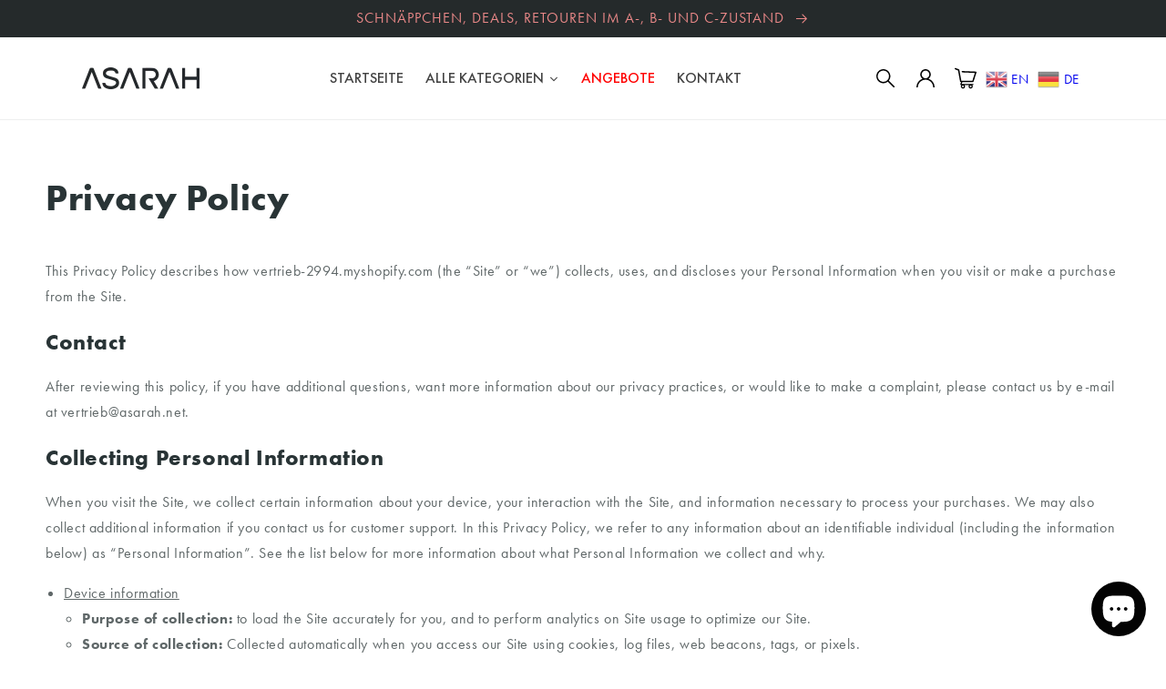

--- FILE ---
content_type: text/css
request_url: https://asarah.de/cdn/shop/t/1/assets/custom.css?v=37254008066181323191654859717
body_size: 2160
content:
@font-face{font-family:Futura PT;src:url(FuturaPT-Medium.eot);src:url(FuturaPT-Medium.eot?#iefix) format("embedded-opentype"),url(FuturaPT-Medium.woff2) format("woff2"),url(FuturaPT-Medium.woff) format("woff"),url(FuturaPT-Medium.ttf) format("truetype"),url(FuturaPT-Medium.svg#FuturaPT-Medium) format("svg");font-weight:500;font-style:normal;font-display:swap}body,a,p,span,th,td{font-family:futura-pt,sans-serif}.contact .title,.main-page-title,h1,h2,h3,h4,h5,h6{font-family:futura-pt-bold,sans-serif!important}.main-page-title{font-size:40px!important;line-height:52px}.page-width--narrow{max-width:1400px}.tmenu_item_mobile .tmenu_item_link{color:#121212}.menu-drawer__navigation{padding:2.6rem 0!important}img.user-icon{width:20px;height:20px}img.shopping-icon{width:24px;height:24px}.switcher{width:100%!important;z-index:2;line-height:24px!important}.switcher .selected{background:transparent!important;z-index:9!important}.switcher .selected a{width:48px!important}.switcher .option{width:58px!important;position:absolute!important}.header__icons{align-items:center}.announcement-bar__message{font-size:16px;letter-spacing:1px;font-weight:300;font-family:futura-pt,sans-serif;text-transform:uppercase}.header--middle-left .header__inline-menu{margin:0 auto}.slideshow__controls{border:none!important;margin-top:20px}button.slider-button.slider-button--next,button.slider-button.slider-button--prev{background:#fff;position:absolute;top:50%;z-index:9}button.slider-button.slider-button--next{right:0}.slideshow__controls.slider-buttons.no-js-hidden.slideshow__controls--border-radius-mobile{display:none!important}.slider-button .icon{height:1.2rem!important}.list-menu .list-menu__item{font-size:16px;letter-spacing:0px;line-height:28px;color:#252a2b;font-family:Futura PT;text-transform:uppercase}.list-menu .list-menu__item span{font-family:Futura PT}a.swym-wishlist i{font-size:22px;margin:10px 0 10px 10px;color:#000}ul.list-menu.list-menu--inline li:nth-child(3) a{color:red}.header__active-menu-item{text-decoration:none;color:red}.header--middle-left{grid-template-columns:auto auto auto}.header__menu-item{padding:0 24px}.gtranslate_app{max-width:60px;width:100%;margin-left:15px}.gtranslate_app select{max-width:100%;width:100%;height:30px;border-radius:4px}.gtranslate_app select:focus-visible{outline:none;outline-offset:none;box-shadow:none}.selected a .tmenu_item_text{color:red!important}body .tmenu_item_text{text-transform:uppercase!important;font-family:Futura PT!important}h3.accordion__title.h4{font-size:18px;font-weight:600}.accordion__content p{font-size:18px}.banner__heading,.banner__heading span{font-size:52px;letter-spacing:2px;line-height:61px;font-family:futura-pt-bold,sans-serif;text-transform:uppercase;font-weight:700}.slideshow__text.banner__box{max-width:100%!important}.banner__heading{margin:5px 0!important}.banner__text span{font-size:18px;letter-spacing:1px;line-height:30px;font-family:futura-pt,sans-serif}.banner__text{margin-top:10px!important}.slideshow__text .banner__text,#Banner-template--14987915853881__image_banner .banner__text{max-width:630px!important;width:100%}#Banner-template--14987915853881__image_banner .banner__box{padding:0!important}.banner__subheading{font-size:31px;letter-spacing:12px;line-height:41px;font-family:futura-pt,sans-serif;margin:0}.button,.button-label,.shopify-challenge__button,.customer button,.banner__buttons .button{font-size:18px;text-transform:uppercase;font-family:futura-pt,sans-serif}.button,.button-label,.shopify-challenge__button,.customer button{color:#fff}img{max-width:100%}slider-component.slider-mobile-gutter.page-width.page-width-desktop{max-width:1200px}.section-template--15038984126521__1653041205a8a90d6b-padding .title-wrapper-with-link,.collection-list-wrapper .title-wrapper-with-link{justify-content:center}.collection-list-page .title{margin:60px 0 40px!important}.collection-hero__title{margin:60px 0 0!important}.collection__view-all a:not(.link){margin-top:4rem!important}.accordion__title{font-family:futura-pt,sans-serif}.caption{font-size:14px}.product-form__quantity .form__label{font-size:16px;font-weight:600}.product-recommendations__heading,.testimonial-title,.instagram-title,.newsletter__wrapper h2,.image-with-text__heading,.collection-list-title,.collection__title .title{letter-spacing:2px;text-decoration:underline;color:#252a2b;font-family:futura-pt-bold,sans-serif;text-align:center;font-weight:700;text-transform:uppercase}.custom-collection-lists{text-align:center}.card__heading{font-size:16px;letter-spacing:1px;color:#414141;font-family:futura-pt-bold,sans-serif;text-transform:uppercase;font-weight:600}.review .areviews_rating span{display:none}.custom-collection-inner-list{display:flex;flex-direction:column}h3.collection-list-subtitle{font-size:22px;letter-spacing:8px;color:#252a2b;font-family:futura-pt,sans-serif;text-align:center;margin-bottom:0;margin-top:0}.price .price-item{font-size:18px;letter-spacing:1px;color:#252a2b;font-family:Futura PT;font-weight:500}h3.collection-inner-title a{text-decoration:none;color:inherit;cursor:pointer}.collection-list-view-all{margin-top:40px!important}h3.collection-inner-title{font-size:25px;letter-spacing:1px;line-height:35px;color:#252a2b;font-family:futura-pt-bold,sans-serif;text-align:center;text-decoration:none;text-transform:capitalize}.featured-collection h2.section-before-title{left:0;right:unset}.facets-container{padding-top:0!important}.featured-collection,.text-and-image{border-top:1px solid #ededed}.image-with-text__text p{font-size:18px;letter-spacing:1px;line-height:30px;color:#414141;font-family:futura-pt,sans-serif}ul.listing_box{padding-left:0;margin-bottom:0}.listing_item{display:flex;align-items:center;margin-bottom:10px;font-size:18px;letter-spacing:1px;line-height:30px;color:#414141;font-family:futura-pt,sans-serif}.listing_item img{margin-right:8px}.section-before-title{font-size:110px;letter-spacing:5px;color:#252a2b;font-family:futura-pt-bold,sans-serif;text-align:center}h2.section-before-title{position:absolute;bottom:0;right:0;opacity:5%;text-transform:uppercase;font-weight:700;z-index:-1;margin:0;text-decoration:none}.newsletter__subheading{max-width:80rem}.newsletter.center{position:relative}.newsletter .section-before-title{bottom:0;font-size:100px}.newsletter__wrapper h2{color:#fff}.newsletter__subheading p{font-size:18px;letter-spacing:1px;line-height:30px;color:#fff;font-family:futura-pt,sans-serif;text-align:center}.newsletter-form{max-width:785px!important;width:100%!important}.newsletter__wrapper .newsletter-form__field-wrapper{max-width:785px!important;padding:10px;width:100%;height:67px;background-color:#fff;font-family:futura-pt,sans-serif}.newsletter-form__field-wrapper .field__input{padding-right:5rem;background:#fff;font-family:futura-pt,sans-serif}.newsletter-form__field-wrapper .field:after,.newsletter-form__field-wrapper .field:before{content:none}.newsletter__subheading{max-width:80rem!important}.newsletter-form__message{color:#fff;font-size:18px;font-family:futura-pt,sans-serif}.newsletter-form__button{width:20%!important;background:#252a2b!important;color:#fff;text-transform:uppercase;font-size:18px;font-family:futura-pt,sans-serif}.newsletter-form__button:hover{background-color:#fff!important;color:#252a2b!important;border:1px solid #252A2B}.testimonial-section{position:relative}.testimonial-section h2.section-before-title{bottom:-30px}.testimonial-title{margin-top:0}p.client_feedback{font-size:18px;letter-spacing:1px;line-height:30px;color:#414141;font-family:futura-pt,sans-serif;text-align:center;font-weight:400;margin-bottom:40px}h3.auther_name{font-size:18px;letter-spacing:1px;color:#6d6d6d;font-family:futura-pt,sans-serif;text-align:center;margin-bottom:0}.testimonial-section .page-width{max-width:995px;margin:0 auto;width:100%}.field__input:-webkit-autofill~.field__button,.product-form__buttons .shopify-payment-button__button--unbranded,.button,a.button{color:#fff;font-size:18px;text-transform:uppercase;font-family:futura-pt,sans-serif}.quick-add__submit,.cart-notification__links .button--secondary,.product-form__buttons .button--secondary{color:#252a2b}.cart-notification-product__name{font-weight:600;font-size:16px}.cart-items thead th{font-size:16px}.product-option,.cart-item__name{font-size:18px!important;font-weight:600!important}.cart__footer{padding:0!important;margin-bottom:40px}h2.h4.accordion__title{font-size:17px}.product__title{text-transform:uppercase}.instagram-title{margin-top:0}form#ContactForm{max-width:1024px;margin:0 auto}.list-social__item a.link.list-social__link svg{width:18px;height:18px}.linkedin a.link.list-social__link svg{width:22px;height:22px}.linkedin a.link.list-social__link{padding:11px}.footer-block__details-content>p a,.footer-block__details-content>p,.footer-block__details-content>li{color:#fff}.footer-block__details-content>p a:hover{color:#fff}.footer__content-bottom{border-top:1px solid #767676!important}.footer-block__details-content .list-menu__item--link{text-transform:capitalize}.footer-block__heading{font-size:17px!important;letter-spacing:1px;line-height:28px;color:#fff;font-family:Futura PT;text-transform:uppercase}.footer-block__details-content .link--text{font-size:17px!important;letter-spacing:1px!important;line-height:30px!important;color:#fff!important;font-family:futura-pt,sans-serif;text-decoration:none}.footer_text_box p{max-width:279px;font-size:17px;letter-spacing:1px;line-height:30px;color:#fff;font-family:futura-pt,sans-serif;width:100%}.copyright__content{font-size:17px;letter-spacing:1px;line-height:30px;color:#fff;font-family:futura-pt,sans-serif}.list-social{justify-content:flex-start!important}.list-social__link{background:#000;border-radius:50%;margin-right:10px}.list-social__link path{fill:#fff}.footer__copyright{margin:0!important}.footer__content-bottom{padding:15px 0!important}.product-recommendations__headin{font-size:40px;line-height:52px}#about-us .image-with-text__text.rte.body p{text-align:justify}@media screen and (max-width: 1440px){h2.section-before-title{font-size:100px}.banner__subheading{font-size:28px;letter-spacing:10px;line-height:38px}.product-recommendations__heading,.testimonial-title,.instagram-title,.newsletter__wrapper h2,.image-with-text__heading,.banner__heading,.banner__heading span,.collection-list-title,.collection__title .title{font-size:34px;line-height:44px}}@media screen and (max-width: 1290px){.banner__subheading{font-size:26px;letter-spacing:5px;line-height:28px}h2.section-before-title{font-size:70px}.testimonial-section h2.section-before-title{bottom:-10px}.featured-collection h2.section-before-title{bottom:-4px}}@media screen and (max-width: 1200px){.list-menu .list-menu__item{font-size:16px}.header__menu-item{padding:0 16px}}@media screen and (max-width: 991px){h2.section-before-title{display:none}.image-with-text__content{padding:30px 0 0!important}}@media screen and (max-width: 989px){.tmenu_navbar{display:none!important}}@media screen and (max-width: 768px){.price .price-item,.card__heading{font-size:15px}h3.collection-inner-title{font-size:22px;margin-top:0}.banner__subheading,h3.collection-list-subtitle{font-size:20px;letter-spacing:2px;line-height:28px}.banner__heading,.banner__heading span{font-size:30px;line-height:40px}.product-recommendations__heading,.testimonial-title,.instagram-title,.newsletter__wrapper h2,.image-with-text__heading,.collection-list-title,.collection__title .title{font-size:28px;line-height:38px}.listing_item,.image-with-text__text p{font-size:18px}}@media screen and (min-width: 750px){.slideshow__controls{position:absolute!important;bottom:0;width:100%;border:none!important;z-index:2}}@media screen and (max-width: 749px){#Banner-template--14987915853881__image_banner .banner__box{padding:30px 15px 0!important}.main-page-title{font-size:30px!important;line-height:39px}.collection-list-page .title{margin:45px 0 20px!important}.collection-hero__title{margin:45px 0 0!important}.footer__localization:empty+.footer__column{padding-top:0!important}.footer__content-top,.footer-block__details-content .link--text{padding-bottom:0!important}.collection-list-view-all{margin-top:0!important}.footer_text_box p{max-width:100%}.footer .grid{text-align:center}.footer__list-social.list-social{justify-content:center!important}.grid__item.custom-collection-lists:nth-child(2) .custom-collection-inner-list,.grid__item.custom-collection-lists:nth-child(4) .custom-collection-inner-list{flex-direction:column-reverse}.list-menu__item{display:block!important}.footer-block.grid__item.footer-block--menu{border-bottom:1px solid #ddd;padding-top:0}}@media screen and (max-width: 590px){.newsletter__wrapper .newsletter-form__field-wrapper{height:auto}.newsletter-form__field-wrapper .field{display:block}.newsletter-form__button{width:100%!important;display:block;position:relative;padding:20px}.product-recommendations__heading,.banner__heading span,.banner__heading,.testimonial-title,.instagram-title,.newsletter__wrapper h2,.image-with-text__heading,.collection-list-title,.collection__title .title{font-size:24px;line-height:34px}.header__icon,.header__icon--cart .icon{height:3.4rem;width:3.4rem}.header__heading-link{display:block;justify-self:auto}.header__heading-logo{width:100%;max-width:100px;height:auto}}@media screen and (min-width: 990px) and (max-width: 1200px){.image-with-text__content{padding:4rem!important}}
/*# sourceMappingURL=/cdn/shop/t/1/assets/custom.css.map?v=37254008066181323191654859717 */


--- FILE ---
content_type: image/svg+xml
request_url: https://cdn.shopify.com/s/files/1/0596/8524/0889/files/Search-01.svg?v=1652764570
body_size: -164
content:
<?xml version="1.0" encoding="utf-8"?>
<!-- Generator: Adobe Illustrator 25.2.0, SVG Export Plug-In . SVG Version: 6.00 Build 0)  -->
<svg version="1.1" id="Layer_1" xmlns="http://www.w3.org/2000/svg" xmlns:xlink="http://www.w3.org/1999/xlink" x="0px" y="0px"
	 viewBox="0 0 354.2 353.9" style="enable-background:new 0 0 354.2 353.9;" xml:space="preserve">
<style type="text/css">
	.st0{fill:#FFFFFF;stroke:#000000;stroke-miterlimit:10;}
	.st1{fill:url(#SVGID_1_);}
	.st2{fill:#2C2A70;}
	.st3{fill:url(#SVGID_2_);}
	.st4{fill:#010101;}
	.st5{fill:url(#SVGID_3_);}
	.st6{fill:url(#SVGID_4_);}
	.st7{fill:url(#SVGID_5_);}
	.st8{fill:#898989;}
	.st9{fill:none;stroke:#898989;stroke-miterlimit:10;}
</style>
<g>
	<path d="M242.7,223.2c0.7,0.8,1.3,1.4,1.9,2c34.2,34.2,68.4,68.4,102.6,102.7c2.5,2.5,4.9,5.4,6.2,8.5c2.3,5.8-0.5,12.3-5.8,15.5
		c-5.4,3.3-12,2.6-16.5-1.8c-8.5-8.4-17-16.9-25.4-25.4c-27-27-54-54-81-81c-0.3-0.3-0.6-0.6-1.1-1c-38.1,29-80.2,38-126.3,24.7
		c-32.1-9.3-57.2-28.7-75.4-56.8C-14.8,154.4-4.3,78.9,46,34.4c50.7-45,126.7-45.9,178.9-2.2c18.5,15.5,31.9,34.6,40.1,57.3
		c8.3,22.7,10.4,46,6.4,69.9C267.5,183.2,257.8,204.4,242.7,223.2z M27.3,136.6c0,60.3,48.7,109.5,108.8,109.6
		c60.8,0.1,110-48.7,110-109.2c0.1-60.6-48.8-109.6-109.3-109.6C76.2,27.3,27.4,76,27.3,136.6z"/>
</g>
</svg>


--- FILE ---
content_type: image/svg+xml
request_url: https://cdn.shopify.com/s/files/1/0596/8524/0889/files/cart-icon.svg?v=1652764569
body_size: -25
content:
<?xml version="1.0" encoding="utf-8"?>
<!-- Generator: Adobe Illustrator 25.2.0, SVG Export Plug-In . SVG Version: 6.00 Build 0)  -->
<svg version="1.1" id="Layer_1" xmlns="http://www.w3.org/2000/svg" xmlns:xlink="http://www.w3.org/1999/xlink" x="0px" y="0px"
	 viewBox="0 0 356.8 335.8" style="enable-background:new 0 0 356.8 335.8;" xml:space="preserve">
<style type="text/css">
	.st0{fill:#FFFFFF;stroke:#000000;stroke-miterlimit:10;}
	.st1{fill:url(#SVGID_1_);}
	.st2{fill:#2C2A70;}
	.st3{fill:url(#SVGID_2_);}
	.st4{fill:#010101;}
	.st5{fill:url(#SVGID_3_);}
	.st6{fill:url(#SVGID_4_);}
	.st7{fill:url(#SVGID_5_);}
	.st8{fill:#898989;}
	.st9{fill:none;stroke:#898989;stroke-miterlimit:10;}
</style>
<g>
	<path d="M356.8,73.7c-2.8,8.3-5.7,16.6-8.4,24.9c-13.1,40.7-26.1,81.4-39.1,122c-2.5,7.7-6,10.2-14.5,10.2
		c-55.2,0-110.3,0-165.5-0.1c-3.3,0-4.9,1-5.9,4.1c-2.6,8-5.6,15.9-8.6,24.4c1.7,0,3,0,4.4,0c58.4,0,116.8,0,175.2,0
		c1.6,0,3.3,0,4.8,0.3c5,1,8.2,5.2,7.9,10c-0.3,4.9-4.3,8.8-9.4,9c-3.3,0.1-6.7,0-10.8,0c7.3,9,10.1,18.7,8,29.4
		c-1.7,8.7-6.2,15.9-13.5,21.2c-12.4,9-29.7,9.6-43.2-2.4c-6.9-6.1-10.7-13.9-11.2-23.2c-0.4-8.6,0.1-10,7.9-24.8
		c-24.4,0-48.7,0-73.5,0c7.9,10.5,10.7,21.9,6.2,34.3c-2.6,7.1-7.1,12.8-13.4,16.9c-13.7,9-31,7.4-42.9-4.1
		c-9.8-9.5-16.4-28-1.9-47.3c-2.7,0-5.1,0-7.4,0c-8-0.1-12.3-6.1-9.6-13.7c3.9-11.1,7.9-22.2,12.2-34c-1.8,0-3.2,0-4.6,0
		c-6.8-0.3-11-3.7-12.2-10.5c-6.8-36.6-13.5-73.1-20.2-109.7C63.5,88,59.4,65.5,55.1,43c-0.2-1.3-1.9-2.8-3.2-3.3
		C37.4,33.9,23,28.3,8.5,22.6c-6.7-2.6-9.8-8.3-8.1-14.2C2.5,1.4,9.3-1.8,16.6,1C29,5.8,41.4,10.7,53.8,15.6
		c4.6,1.8,9.3,3.7,13.9,5.4c5.2,1.9,8,5.6,9,11c8.8,47.9,17.6,95.7,26.4,143.5c1.9,10.6,3.8,21.2,5.8,32.2c1.2,0,2.3,0,3.5,0
		c57.8,0,115.7,0,173.5,0c2,0,3.6,0.1,4.4-2.6c12.9-40.7,26-81.4,39-122.1c0.1-0.4,0.2-0.9,0.4-1.7c-10.2-0.5-20.3-1-30.3-1.4
		c-25.4-1.1-50.8-2.2-76.2-3.3c-23.8-1-47.6-2-71.3-3c-9.4-0.4-18.8-0.8-28.2-1.3c-6.4-0.4-11.2-5.4-11.1-11.6
		c0.1-6.2,5-11.3,11.4-11.3c6.3,0,12.5,0.4,18.8,0.7c34.7,1.5,69.4,3.1,104,4.6c29.6,1.3,59.2,2.5,88.7,3.7c2.4,0.1,4.9,0.5,7.3,0.4
		c6.7-0.3,11.3,2.5,14,8.6C356.8,69.6,356.8,71.6,356.8,73.7z M261.4,316.4c8.5,0,15.4-6.8,15.3-15.2c-0.1-8.2-7-15-15.2-15
		c-8.4,0-15.4,7-15.3,15.2C246.3,309.8,253.1,316.4,261.4,316.4z M135.7,316.4c8.4-0.1,15-6.7,15-15c0-8.5-6.8-15.2-15.3-15.2
		c-8.4,0.1-15,6.9-14.9,15.4C120.6,310,127.2,316.5,135.7,316.4z"/>
</g>
</svg>


--- FILE ---
content_type: image/svg+xml
request_url: https://cdn.shopify.com/s/files/1/0596/8524/0889/files/user-icon.svg?v=1652764569
body_size: 23
content:
<?xml version="1.0" encoding="utf-8"?>
<!-- Generator: Adobe Illustrator 25.2.0, SVG Export Plug-In . SVG Version: 6.00 Build 0)  -->
<svg version="1.1" id="Layer_1" xmlns="http://www.w3.org/2000/svg" xmlns:xlink="http://www.w3.org/1999/xlink" x="0px" y="0px"
	 viewBox="0 0 408.8 409.6" style="enable-background:new 0 0 408.8 409.6;" xml:space="preserve">
<style type="text/css">
	.st0{fill:#E52828;}
</style>
<image style="overflow:visible;" width="1760" height="900" xlink:href="A8369FC2.jpg"  transform="matrix(1 0 0 1 2263.158 -14.0632)">
</image>
<g>
	<path class="st0" d="M1316.7,705.7h-128.2V208.3c0-12,9.7-21.7,21.7-21.7h84.9c12,0,21.7,9.7,21.7,21.7V705.7z"/>
	<path class="st0" d="M1590.2,705.7H1462V304.3c0-12,9.7-21.7,21.7-21.7h84.9c12,0,21.7,9.7,21.7,21.7V705.7z"/>
	<path class="st0" d="M1727,705.7h-128.2V403.1c0-12,9.7-21.7,21.7-21.7h84.9c12,0,21.7,9.7,21.7,21.7V705.7z"/>
	<path class="st0" d="M1863.8,705.7h-128.2V403.1c0-12,9.7-21.7,21.7-21.7h84.9c12,0,21.7,9.7,21.7,21.7V705.7z"/>
	<path class="st0" d="M2000.6,705.7h-128.2V403.1c0-12,9.7-21.7,21.7-21.7h84.9c12,0,21.7,9.7,21.7,21.7V705.7z"/>
	<path class="st0" d="M2137.3,705.7h-128.2V403.1c0-12,9.7-21.7,21.7-21.7h84.9c12,0,21.7,9.7,21.7,21.7V705.7z"/>
	<path class="st0" d="M1453.4,705.7h-128.2V78.9c0-12,9.7-21.7,21.7-21.7h84.9c12,0,21.7,9.7,21.7,21.7V705.7z"/>
</g>
<image style="overflow:visible;" width="1760" height="900" xlink:href="A8369FC6.jpg"  transform="matrix(1 0 0 1 -6529.0947 -7782.3999)">
</image>
<image style="overflow:visible;" width="1760" height="900" xlink:href="A8369FC1.jpg"  transform="matrix(1 0 0 1 -6529.0947 -7782.3999)">
</image>
<image style="overflow:visible;" width="1760" height="900" xlink:href="A8369FC3.jpg"  transform="matrix(1 0 0 1 -6529.0947 -7782.3999)">
</image>
<image style="overflow:visible;" width="1760" height="900" xlink:href="A8369FC0.jpg"  transform="matrix(1 0 0 1 -6529.0947 -7782.3999)">
</image>
<g>
	<path d="M376.9,409.6c-0.3-41-13.1-77.8-39.2-109.4c-29-35-66.2-56.4-111.6-61.9c-52.5-6.3-98.6,8.4-137.8,44
		c-32.1,29.2-50.3,65.8-55.3,108.9c-0.7,6.1-0.7,12.2-1,18.3c-10.6,0-21.3,0-31.9,0c0-4,0-8,0-12c0.2-1.1,0.6-2.3,0.7-3.4
		c1.4-21.2,6-41.7,14.2-61.2c23-55,62.4-93.4,117.9-115.2c1.4-0.5,2.8-1.1,4.6-1.8c-1.8-1.4-3-2.2-4.1-3.1
		c-29.6-23.3-45.6-53.7-46.9-91.4c-0.8-24.6,5.7-47.5,19.4-68c16.2-24.3,38.3-40.8,66.4-48.7c7.9-2.2,16.1-3.2,24.2-4.7
		c5.3,0,10.6,0,16,0c6.4,1.1,12.9,1.7,19.2,3.3c49.1,12.3,84.1,51.2,90,100.9c4.6,39.2-8,72.7-36.2,100.2c-4.1,4-8.8,7.6-13.6,11.6
		c40.9,14.8,74.1,39.6,99.2,74.9c25.3,35.4,37.5,75.2,37.8,118.6C398.2,409.6,387.5,409.6,376.9,409.6z M290.6,118.3
		c-0.1-47.5-38.7-86.2-86.1-86.3c-47.4-0.1-86.4,38.9-86.4,86.5c0.1,47.5,38.7,86.2,86.1,86.3C251.7,204.9,290.7,165.9,290.6,118.3z
		"/>
</g>
</svg>
